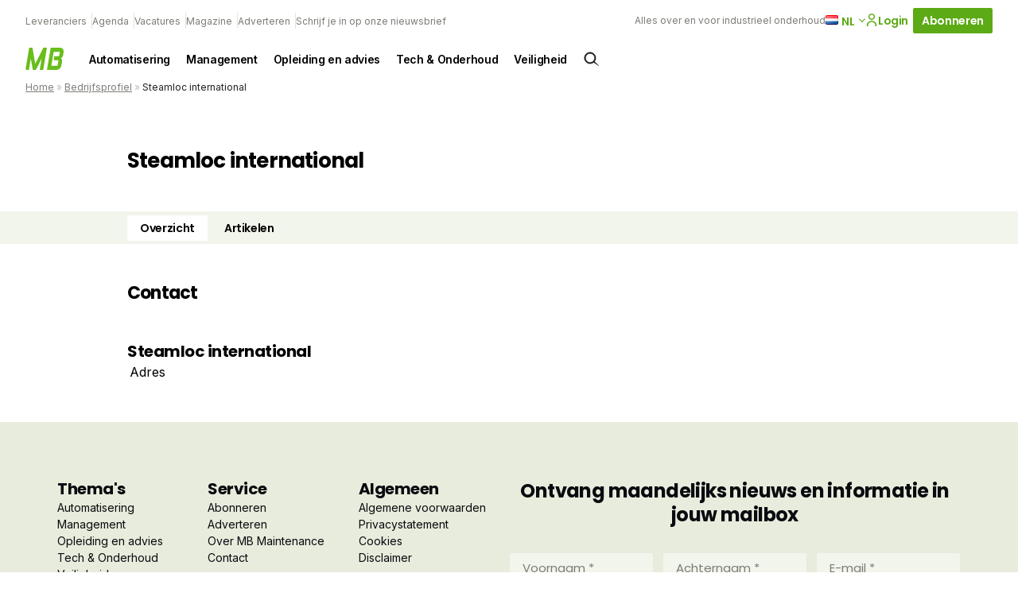

--- FILE ---
content_type: text/css
request_url: https://maintenancebenelux.nl/wp-content/themes/pmmmpoc/style.css?ver=373521efb9247dede689dbc0b294b6fd
body_size: -335
content:
/*!
Theme Name: PMMM-POC 1.0
Theme URI: developr.nl
Author: developR
Author URI: developr.nl
Description: Project by developR
Version: 1.0.0
Text Domain: pmmmpoc
Tags: custom-background, custom-menu, featured-images, translation-ready, multisite
*/


--- FILE ---
content_type: image/svg+xml
request_url: https://maintenancebenelux.nl/wp-content/themes/themeMB/assets/svg/logoMB.svg
body_size: 501
content:
<?xml version="1.0" encoding="UTF-8"?>
<svg width="48px" height="28px" viewBox="0 0 48 28" version="1.1" xmlns="http://www.w3.org/2000/svg" xmlns:xlink="http://www.w3.org/1999/xlink">
    <title>mb</title>
    <g id="1440*900" stroke="none" stroke-width="1" fill="none" fill-rule="evenodd">
        <g id="PM-1440*900-Home:full" transform="translate(-960.000000, -2272.000000)" fill="#69BD1C" fill-rule="nonzero">
            <g id="brands" transform="translate(0.000000, 1810.000000)">
                <g id="top" transform="translate(180.000000, 136.000000)">
                    <g id="tile" transform="translate(740.000000, 278.000000)">
                        <g id="mb" transform="translate(40.000000, 48.000000)">
                            <polygon id="Path" points="4.68442747 0 8.79693623 0 12.2659504 20.3201546 22.5300531 0 27 0 22.3497758 28 17.9512695 28 20.3137482 13.7143759 13.052385 28 9.33465166 28 6.72357139 13.7143759 4.36115143 28 0 28"></polygon>
                            <path d="M43.1215026,0 C46.5549903,0 48,1.64230945 48,4.8213783 C48,5.32121136 47.927803,5.82104441 47.8555466,6.39230324 L47.3497516,9.42853233 C47.0984584,10.9280197 46.1215111,12.2133535 44.7110252,13.2502268 C45.7225558,14.1443901 46.1215111,15.2154525 46.1215111,16.5007274 C46.1215111,16.7149398 46.1215111,16.891898 46.0837785,17.034726 L45.2890172,21.6076968 C44.5288392,25.8578752 42.1822285,28 38.4220419,28 L27,28 L31.7371933,0 L43.1215026,0 Z M35.5319546,5.17840107 L32.5319546,22.8247113 L39.2544764,22.8247113 C39.9769813,22.8247113 40.4105199,22.3962864 40.5549733,21.6108209 L41.3497346,17.0377912 C41.3874672,16.9322765 41.3874672,16.8577678 41.3874672,16.7149398 C41.3874672,16.1064326 41.0984415,15.8208356 40.5927059,15.8208356 L35.3529264,15.8208356 L36.2199441,10.6424227 L41.4597236,10.6424227 C42.0031918,10.6051684 42.4712542,10.2139977 42.6157076,9.42853233 L43.1560265,6.03526279 C43.1560265,5.46402164 42.8324769,5.17840107 42.2167523,5.17840107 L35.5319546,5.17840107 Z" id="Shape"></path>
                        </g>
                    </g>
                </g>
            </g>
        </g>
    </g>
</svg>